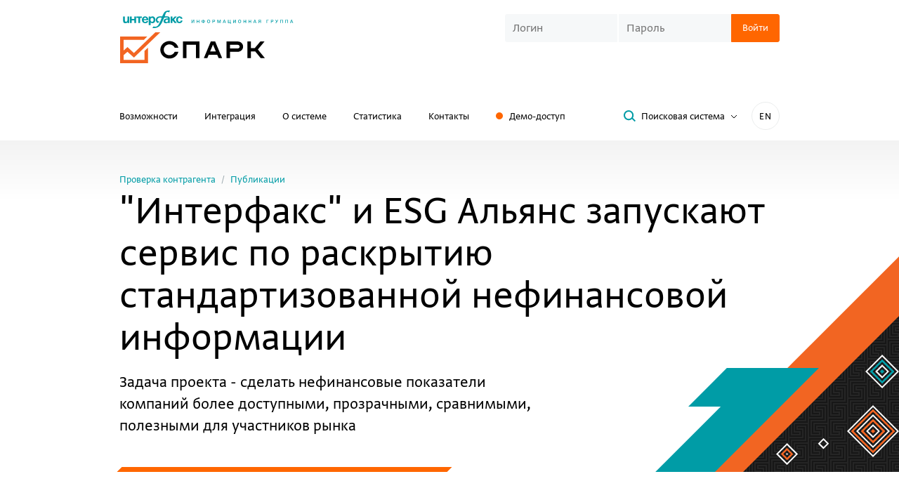

--- FILE ---
content_type: image/svg+xml
request_url: https://spark-interfax.ru/content/build/dist/assets/71353e17a0c69198d536.svg
body_size: 5938
content:
<svg id="Слой_1" data-name="Слой 1" xmlns="http://www.w3.org/2000/svg" xmlns:xlink="http://www.w3.org/1999/xlink" viewBox="0 0 700 315"><defs><style>.cls-1{fill:#fff;}.cls-1,.cls-11,.cls-4{fill-rule:evenodd;}.cls-2{fill:#171717;}.cls-3{fill:#252525;}.cls-10,.cls-4,.cls-6{fill:#f26522;}.cls-5{mask:url(#mask);}.cls-7{mask:url(#mask-2);}.cls-8{mask:url(#mask-3);}.cls-9{mask:url(#mask-4);}.cls-10{stroke:#f26522;}.cls-10,.cls-15{stroke-width:2px;}.cls-11,.cls-13,.cls-15{fill:#009ca6;}.cls-12{mask:url(#mask-5);}.cls-14{mask:url(#mask-6);}.cls-15{stroke:#009ca6;}.cls-16{mask:url(#mask-7);}.cls-17{mask:url(#mask-8);}</style><mask id="mask" x="293.22" y="237.2" width="39.6" height="39.6" maskUnits="userSpaceOnUse"><g id="path-3-inside-1"><path class="cls-1" d="M298.88,257,313,271.14,327.16,257,313,242.86ZM313,274l17-17-17-17-17,17Z"/></g></mask><mask id="mask-2" x="293.22" y="237.2" width="39.6" height="39.6" maskUnits="userSpaceOnUse"><g id="path-5-inside-2"><path class="cls-1" d="M298.88,257,313,242.86,327.16,257,313,271.14ZM313,274l-17-17,17-17,17,17Z"/></g></mask><mask id="mask-3" x="279.13" y="223.09" width="67.78" height="67.78" maskUnits="userSpaceOnUse"><g id="path-10-inside-3"><path class="cls-1" d="M284.79,257,313,285.21,341.26,257,313,228.74ZM313,288,344.08,257,313,225.92,282,257Z"/></g></mask><mask id="mask-4" x="279.13" y="223.09" width="67.78" height="67.78" maskUnits="userSpaceOnUse"><g id="path-12-inside-4"><path class="cls-1" d="M284.79,257,313,228.74,341.26,257,313,285.21ZM313,288,282,257,313,225.92,344.08,257Z"/></g></mask><mask id="mask-5" x="306.24" y="152.24" width="39.6" height="39.6" maskUnits="userSpaceOnUse"><g id="path-16-inside-5"><path class="cls-1" d="M311.9,172,326,186.18,340.18,172,326,157.9ZM326,189l17-17-17-17-17,17Z"/></g></mask><mask id="mask-6" x="306.24" y="152.24" width="39.6" height="39.6" maskUnits="userSpaceOnUse"><g id="path-18-inside-6"><path class="cls-1" d="M311.9,172,326,157.9,340.18,172,326,186.18ZM326,189l-17-17,17-17,17,17Z"/></g></mask><mask id="mask-7" x="179.24" y="278.24" width="22.63" height="22.63" maskUnits="userSpaceOnUse"><g id="path-24-inside-7"><path class="cls-1" d="M190.56,283.9l-5.66,5.66,5.66,5.65,5.65-5.65Zm-8.49,5.66,8.49,8.48,8.48-8.48-8.48-8.49Z"/></g></mask><mask id="mask-8" x="179.24" y="278.24" width="22.63" height="22.63" maskUnits="userSpaceOnUse"><g id="path-26-inside-8"><path class="cls-1" d="M190.56,283.9l5.65,5.66-5.65,5.65-5.66-5.65Zm-8.49,5.66,8.49-8.49,8.48,8.49L190.56,298Z"/></g></mask></defs><title>Right_head</title><path class="cls-2" d="M63,315H700V0H378.29Z"/><path class="cls-3" d="M294,117h-8v-8.11l-2,2V119h8v2H282v-8.12l-2,2V123h14Zm8-24.1-2,2V101h-6.1l-2,2H302Zm24-24L323.92,71H326Zm-52,52-2,2V129h-6.13l-2,2H274ZM266,145h-8v-8.14l-2,2V147h8v2H254v-8.14l-2,2V151h14Zm64-80.07-2,2V73h-6.08l-2,2H330Zm-32,32L295.9,99H298ZM322,89h-8V80.91l-2,2V91h8v2H310V84.91l-2,2V95h14Zm-52,35.87L267.87,127H270ZM186,208.8l-2.21,2.2H186Zm4-4-2,2V213h-6.21l-2,2H190ZM182,229h-8v-8.21l-2,2V231h8v2H170v-8.22l-2,2V235h14Zm36-52.17-2,2V185h-6.18l-2,2H218Zm28-28-2,2V157h-6.16l-2,2H246ZM238,173h-8v-8.16l-2,2V175h8v2H226v-8.17l-2,2V179h14Zm-24,7.82L211.82,183H214Zm28-28L239.85,155H242ZM358,37l-2,2v6H350l-2,2H358ZM434,5h-8V0h-2V7h8V9H422V0h-2V11h14ZM350,61h-8V52.94l-2,2V63h8v2H338V56.94l-2,2V67h14ZM406,5h-8V0h-2V7h8V9H394V1l-2,2v8h14ZM354,41,352,43H354Zm24-8h-8V25l-2,2v8h8v2H366V29l-2,2v8h14ZM686,5h-8V0h-2V7h8V9H674V0h-2V11h14ZM382,13l-2,2h2Zm4-4-2,2v6h-6l-2,2h10ZM602,5h-8V0h-2V7h8V9H590V0h-2V11h14Zm28,0h-8V0h-2V7h8V9H618V0h-2V11h14Zm28,0h-8V0h-2V7h8V9H646V0h-2V11h14ZM462,5h-8V0h-2V7h8V9H450V0h-2V11h14ZM574,5h-8V0h-2V7h8V9H562V0h-2V11h14ZM546,5h-8V0h-2V7h8V9H534V0h-2V11h14ZM490,5h-8V0h-2V7h8V9H478V0h-2V11h14Zm28,0h-8V0h-2V7h8V9H506V0h-2V11h14ZM210,201h-8v-8.19l-2,2V203h8v2H198v-8.19l-2,2V207h14ZM400,311h8v4h2v-6h-8v-2h10v8h2V305H400Zm28,0h8v4h2v-6h-8v-2h10v8h2V305H428Zm28,0h8v4h2v-6h-8v-2h10v8h2V305H456ZM158,236.77,155.77,239H158ZM484,311h8v4h2v-6h-8v-2h10v8h2V305H484Zm-140,0h8v4h2v-6h-8v-2h10v8h2V305H344Zm-56,0h8v4h2v-6h-8v-2h10v8h2V305H288Zm28,0h8v4h2v-6h-8v-2h10v8h2V305H316Zm56,0h8v4h2v-6h-8v-2h10v8h2V305H372Zm252,0h8v4h2v-6h-8v-2h10v8h2V305H624Zm28,0h8v4h2v-6h-8v-2h10v8h2V305H652Zm28,0h8v4h2v-6h-8v-2h10v8h2V305H680ZM696,[base64],2V21H374l-2,2h16V49H368V63h8v2H366V47h20V25H372v6h8V41H362V33l-2,2V49H345.94l-2,2H360V77H340V91h8v2H338V75h20V53H344v6h8V69H334V60.93l-2,2V77H317.92l-2,2H332v26H312v14h8v2H310V103h20V81H316v6h8V97H306V88.91l-2,2V105H289.89l-2,2H304v26H284v14h8v2H282V131h20V109H288v6h8v10H278v-8.12l-2,2V133H261.87l-2,2H276v26H256v14h8v2H254V159h20V137H260v6h8v10H250v-8.15l-2,2V161H233.84l-2,2H248v26H228v14h8v2H226V187h20V165H232v6h8v10H222v-8.17l-2,2V189H205.81l-2,2H220v26H200v14h8v2H198V215h20V193H204v6h8v10H194v-8.2l-2,2V217H177.79l-2,2H192v26H172v14h8v2H170V243h20V221H176v6h8v10H166v-8.22l-2,2V245H149.76l-2,2H164v26H144v14h8v2H142V271h20V249H148v6h8v10H138v-8.25l-2,2V273H121.74l-2,[base64],273H172v14h8v2H170V271h20V249H176v6h8v10H166V239h20V225h-8v-2h10v18H168v22h14v-6h-8V247h18Zm28,0H200v14h8v2H198V271h20V249H204v6h8v10H194V239h20V225h-8v-2h10v18H196v22h14v-6h-8V247h18Zm0-28H200v14h8v2H198V243h20V221H204v6h8v10H194V211h20V197h-8v-2h10v18H196v22h14v-6h-8V219h18Zm28,[base64],[base64],[base64],[base64],[base64],[base64],[base64],[base64],[base64],[base64],[base64],[base64],[base64],[base64],[base64],[base64],[base64],311h8v4h2v-6h-8v-2h10v8h2V305H596Zm-84,0h8v4h2v-6h-8v-2h10v8h2V305H512Zm28,0h8v4h2v-6h-8v-2h10v8h2V305H540Zm28,0h8v4h2v-6h-8v-2h10v8h2V305H568Zm-308,0h8v4h2v-6h-8v-2h10v8h2V305H260ZM126,285h-8v-8.27l-2,2V287h8v2H114v-8.27l-2,2V291h14ZM80,315h2v-2.3l-2,2Zm22-22.28L99.72,295H102Zm4-4-2,2V297H97.71l-2,2H106Zm28-28-2,2V269h-6.26l-2,2H134Zm28-28-2,2V241h-6.23l-2,2H162ZM154,257h-8v-8.24l-2,2V259h8v2H142v-8.24l-2,2V263h14Zm-24,7.74L127.74,267H130ZM176,311h8v4h2v-6h-8v-2h10v8h2V305H176Zm-28,0h8v4h2v-6h-8v-2h10v8h2V305H148Zm84,0h8v4h2v-6h-8v-2h10v8h2V305H232Zm-28,0h8v4h2v-6h-8v-2h10v8h2V305H204Zm-84,0h8v4h2v-6h-8v-2h10v8h2V305H120Zm-30-6.29-2,2V315H98v-2H90ZM84,315h2v-6.3l-2,2Zm8-4h8v4h2v-6H94v-2h10v8h2V305H92Zm42-34H120v6h8v10H110v-8.27l-2,2V301H93.71l-2,2H108v12h2V295h20V281h-8v-2h10v18H112v18h2V299h20Z"/><path class="cls-4" d="M298.88,257,313,271.14,327.16,257,313,242.86ZM313,274l17-17-17-17-17,17Z"/><g class="cls-5"><path class="cls-6" d="M313,271.14l-1.41,1.42L313,274l1.42-1.41ZM298.88,257l-1.42-1.42L296.05,257l1.41,1.41Zm28.28,0,1.42,1.41L330,257l-1.41-1.42ZM313,242.86l1.42-1.42L313,240l-1.41,1.41ZM313,274l-1.41,1.41L313,276.8l1.42-1.42Zm17-17,1.42,1.41,1.41-1.41-1.41-1.42Zm-17-17,1.42-1.42L313,237.2l-1.41,1.41Zm-17,17-1.41-1.42L293.22,257l1.42,1.41Zm18.39,12.73-14.15-14.15-2.83,2.83,14.15,14.15Zm11.31-14.15-14.14,14.15,2.83,2.83,14.14-14.15Zm-14.14-11.31,14.14,14.14,2.83-2.83-14.14-14.14Zm-11.32,14.14,14.15-14.14-2.83-2.83-14.15,14.14Zm14.15,14.15-17-17-2.82,2.83,17,17Zm14.14-17-17,17,2.83,2.82,17-17Zm-17-14.14,17,17,2.83-2.83-17-17Zm-14.15,17,17-17-2.83-2.83-17,17Z"/></g><path class="cls-4" d="M298.88,257,313,242.86,327.16,257,313,271.14ZM313,274l-17-17,17-17,17,17Z"/><g class="cls-7"><path class="cls-6" d="M298.88,257l-1.42-1.42L296.05,257l1.41,1.41ZM313,242.86l1.42-1.42L313,240l-1.41,1.41ZM327.16,257l1.42,1.41L330,257l-1.41-1.42ZM313,271.14l-1.41,1.42L313,274l1.42-1.41Zm0,2.83-1.41,1.41L313,276.8l1.42-1.42Zm-17-17-1.41-1.42L293.22,257l1.42,1.41Zm17-17,1.42-1.42L313,237.2l-1.41,1.41Zm17,17,1.42,1.41,1.41-1.41-1.41-1.42Zm-32.53,1.41,14.15,14.15,2.83-2.83-14.15-14.15Zm14.15-17-14.15,14.14,2.83,2.83,14.15-14.14Zm17,14.14-14.14-14.14-2.83,2.83,14.14,14.14Zm-14.14,17,14.14-14.15-2.83-2.83-14.14,14.15Zm0,2.82,17-17-2.83-2.83-17,17Zm-19.8-17,17,17,2.83-2.82-17-17Zm17-19.8-17,17,2.82,2.83,17-17Zm19.8,17-17-17-2.83,2.83,17,17Z"/></g><path class="cls-1" d="M306,257l7.07,7.07,7.07-7.07L313,249.93Zm7.07,9.9,9.9-9.9-9.9-9.9-9.9,9.9Z"/><path class="cls-1" d="M291.81,257,313,278.21,334.23,257,313,235.79ZM313,281l24-24-24-24-24,24Z"/><path class="cls-1" d="M278.83,257,313,291.21,347.21,257,313,222.83ZM313,294l37-37-37-37-37,37Z"/><path class="cls-4" d="M284.79,257,313,285.21,341.26,257,313,228.74ZM313,288,344.08,257,313,225.92,282,257Z"/><g class="cls-8"><path class="cls-6" d="M313,285.21l-1.41,1.42L313,288l1.42-1.41ZM284.79,257l-1.42-1.41L282,257l1.41,1.41Zm56.47,0,1.41,1.41,1.41-1.41-1.41-1.41ZM313,228.74l1.42-1.41L313,225.92l-1.41,1.41Zm0,59.3-1.41,1.42,1.41,1.41,1.42-1.41ZM344.08,257l1.42,1.41,1.41-1.41-1.41-1.41ZM313,225.92l1.42-1.42L313,223.09l-1.41,1.41ZM282,257l-1.41-1.41L279.13,257l1.42,1.41Zm32.48,26.82L286.2,255.57l-2.83,2.82,28.24,28.24Zm25.4-28.23L311.61,283.8l2.83,2.83,28.23-28.24Zm-28.23-25.41,28.23,28.23,2.83-2.82-28.23-28.24ZM286.2,258.39l28.24-28.23-2.83-2.83-28.24,28.24Zm28.24,28.24-31.07-31.06-2.82,2.82,31.06,31.07Zm28.23-31.06-31.06,31.06,2.83,2.83,31.06-31.07Zm-31.06-28.24,31.06,31.06,2.83-2.82L314.44,224.5Zm-28.24,31.06,31.07-31.06-2.83-2.83-31.06,31.07Z"/></g><path class="cls-4" d="M284.79,257,313,228.74,341.26,257,313,285.21ZM313,288,282,257,313,225.92,344.08,257Z"/><g class="cls-9"><path class="cls-6" d="M284.79,257l-1.42-1.41L282,257l1.41,1.41ZM313,228.74l1.42-1.41L313,225.92l-1.41,1.41ZM341.26,257l1.41,1.41,1.41-1.41-1.41-1.41ZM313,285.21l-1.41,1.42L313,288l1.42-1.41Zm0,2.83-1.41,1.42,1.41,1.41,1.42-1.41ZM282,257l-1.41-1.41L279.13,257l1.42,1.41ZM313,225.92l1.42-1.42L313,223.09l-1.41,1.41ZM344.08,257l1.42,1.41,1.41-1.41-1.41-1.41Zm-60.71,1.41,28.24,28.24,2.83-2.83L286.2,255.57Zm28.24-31.06-28.24,28.24,2.83,2.82,28.24-28.23Zm31.06,28.24-28.23-28.24-2.83,2.83,28.23,28.23Zm-28.23,31.06,28.23-28.24-2.83-2.82L311.61,283.8Zm0,2.83,31.06-31.07-2.83-2.82-31.06,31.06Zm-33.89-31.07,31.06,31.07,2.83-2.83-31.07-31.06Zm31.06-33.89-31.06,31.07,2.82,2.82,31.07-31.06Zm33.89,31.07L314.44,224.5l-2.83,2.83,31.06,31.06Z"/></g><path class="cls-10" d="M313,258.41,311.61,257l1.41-1.42,1.42,1.42Z"/><path class="cls-10" d="M313,255.58l1.42,1.42L313,258.41,311.61,257Z"/><path class="cls-11" d="M311.9,172,326,186.18,340.18,172,326,157.9ZM326,189l17-17-17-17-17,17Z"/><g class="cls-12"><path class="cls-13" d="M326,186.18l-1.41,1.42L326,189l1.41-1.41ZM311.9,172l-1.42-1.41L309.07,172l1.41,1.42Zm28.28,0,1.42,1.42L343,172l-1.41-1.41ZM326,157.9l1.41-1.42L326,155.07l-1.41,1.41ZM326,189l-1.41,1.42,1.41,1.41,1.41-1.41Zm17-17,1.42,1.42,1.41-1.42-1.41-1.41Zm-17-17,1.41-1.41L326,152.24l-1.41,1.42Zm-17,17-1.41-1.41L306.24,172l1.42,1.42Zm18.38,12.73-14.14-14.14-2.83,2.83,14.15,14.14Zm11.32-14.14-14.14,14.14,2.82,2.83,14.15-14.14Zm-14.14-11.32,14.14,14.15,2.83-2.83-14.15-14.15Zm-11.32,14.15,14.14-14.15-2.82-2.83-14.15,14.15Zm14.14,14.14-17-17-2.82,2.83,17,17Zm14.15-17-17,17,2.82,2.83,17-17Zm-17-14.15,17,17,2.83-2.83-17-17Zm-14.15,17,17-17-2.82-2.82-17,17Z"/></g><path class="cls-11" d="M311.9,172,326,157.9,340.18,172,326,186.18ZM326,189l-17-17,17-17,17,17Z"/><g class="cls-14"><path class="cls-13" d="M311.9,172l-1.42-1.41L309.07,172l1.41,1.42ZM326,157.9l1.41-1.42L326,155.07l-1.41,1.41ZM340.18,172l1.42,1.42L343,172l-1.41-1.41ZM326,186.18l-1.41,1.42L326,189l1.41-1.41Zm0,2.83-1.41,1.42,1.41,1.41,1.41-1.41Zm-17-17-1.41-1.41L306.24,172l1.42,1.42Zm17-17,1.41-1.41L326,152.24l-1.41,1.42Zm17,17,1.42,1.42,1.41-1.42-1.41-1.41Zm-32.53,1.42,14.15,14.14,2.82-2.83-14.14-14.14Zm14.15-17-14.15,14.15,2.83,2.83,14.14-14.15Zm17,14.15-14.15-14.15-2.82,2.83,14.14,14.15Zm-14.15,17,14.15-14.14-2.83-2.83-14.14,14.14Zm0,2.83,17-17-2.83-2.83-17,17Zm-19.79-17,17,17,2.82-2.83-17-17Zm17-19.8-17,17,2.82,2.83,17-17Zm19.8,17-17-17-2.82,2.82,17,17Z"/></g><path class="cls-1" d="M319,172l7.07,7.07,7.07-7.07L326,165Zm7.07,9.9,9.9-9.9-9.9-9.9-9.9,9.9Z"/><path class="cls-1" d="M304.83,172,326,193.25,347.25,172,326,150.83Zm21.21,24,24-24-24-24-24,24Z"/><path class="cls-15" d="M326,173.46,324.63,172l1.41-1.41,1.41,1.41Z"/><path class="cls-15" d="M326,170.63l1.41,1.41L326,173.46,324.63,172Z"/><path class="cls-4" d="M190.56,283.9l-5.66,5.66,5.66,5.65,5.65-5.65Zm-8.49,5.66,8.49,8.48,8.48-8.48-8.48-8.49Z"/><g class="cls-16"><path class="cls-6" d="M184.9,289.56l-1.41-1.42-1.42,1.42,1.42,1.41Zm5.66-5.66,1.41-1.42-1.41-1.41-1.42,1.41Zm0,11.31-1.42,1.42,1.42,1.41,1.41-1.41Zm5.65-5.65,1.42,1.41,1.41-1.41-1.41-1.42Zm-14.14,0-1.41-1.42-1.42,1.42,1.42,1.41Zm8.49,8.48-1.42,1.42,1.42,1.41,1.41-1.41Zm8.48-8.48,1.42,1.41,1.41-1.41-1.41-1.42Zm-8.48-8.49,1.41-1.41-1.41-1.42-1.42,1.42Zm-4.25,9.9,5.66-5.66-2.83-2.83-5.65,5.66ZM192,293.8l-5.66-5.66L183.49,291l5.65,5.66Zm2.83-5.66-5.66,5.66,2.83,2.83,5.66-5.66Zm-5.66-2.83L194.8,291l2.83-2.83L192,282.48ZM183.49,291l8.48-8.49-2.83-2.82-8.48,8.48Zm8.48,5.66-8.48-8.49L180.66,291l8.48,8.49Zm5.66-8.49-8.49,8.49,2.83,2.83,8.49-8.49Zm-8.49-5.66,8.49,8.49,2.83-2.83L192,279.66Z"/></g><path class="cls-4" d="M190.56,283.9l5.65,5.66-5.65,5.65-5.66-5.65Zm-8.49,5.66,8.49-8.49,8.48,8.49L190.56,298Z"/><g class="cls-17"><path class="cls-6" d="M190.56,283.9l1.41-1.42-1.41-1.41-1.42,1.41Zm5.65,5.66,1.42,1.41,1.41-1.41-1.41-1.42Zm-5.65,5.65-1.42,1.42,1.42,1.41,1.41-1.41Zm-5.66-5.65-1.41-1.42-1.42,1.42,1.42,1.41Zm-2.83,0-1.41-1.42-1.42,1.42,1.42,1.41Zm8.49-8.49,1.41-1.41-1.41-1.42-1.42,1.42Zm8.48,8.49,1.42,1.41,1.41-1.41-1.41-1.42ZM190.56,298l-1.42,1.42,1.42,1.41,1.41-1.41Zm-1.42-15.56-5.65,5.66,2.82,2.83,5.66-5.66Zm8.49,5.66L192,282.48l-2.83,2.83L194.8,291ZM192,296.63l5.66-5.66-2.83-2.83-5.66,5.66ZM183.49,291l5.65,5.66L192,293.8l-5.66-5.66Zm-2.83,0,8.48,8.49,2.83-2.83-8.48-8.49Zm8.48-11.31-8.48,8.48,2.83,2.83,8.48-8.49Zm11.32,8.48L192,279.66l-2.83,2.82,8.49,8.49ZM192,299.46l8.49-8.49-2.83-2.83-8.49,8.49Z"/></g><path class="cls-1" d="M190.56,276.83l-12.73,12.73,12.73,12.72,12.72-12.72ZM175,289.56l15.56,15.55,15.55-15.55L190.56,274Z"/><path class="cls-1" d="M190.56,288.14l-1.42,1.42,1.42,1.41,1.41-1.41Z"/><path class="cls-1" d="M247.48,274.7l-5-5-5,5,5,5Zm-5-7.81-7.8,7.81,7.8,7.8,7.8-7.8Z"/><polygon class="cls-4" points="128 315 443 0 358.15 0 43.15 315 128 315"/><polygon class="cls-13" points="3.15 315 88 315 236 167 104.87 167 50 222 96.15 222 3.15 315"/></svg>